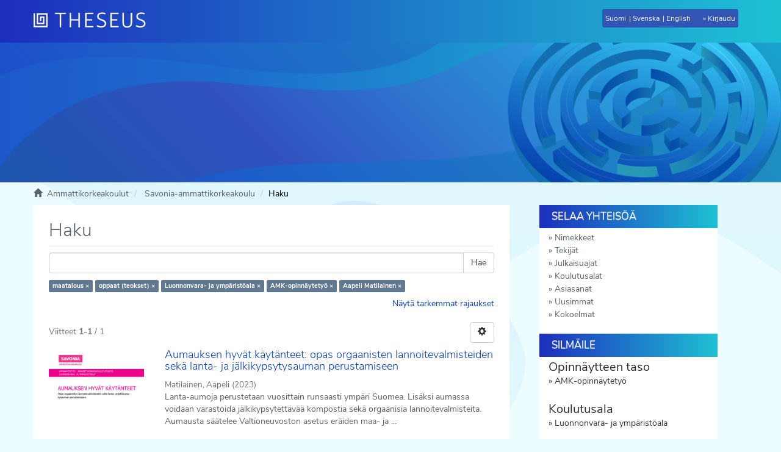

--- FILE ---
content_type: text/html;charset=utf-8
request_url: https://www.theseus.fi/handle/10024/1476/discover?filtertype_0=subjects&filtertype_1=koulutusala&filtertype_2=taso&filter_relational_operator_1=equals&filtertype_3=tilaaja&filter_relational_operator_0=equals&filter_2=fi%3DAMK-opinn%C3%A4ytety%C3%B6%7Csv%3DYH-examensarbete%7Cen%3DBachelor%27s+thesis%7C&filter_relational_operator_3=equals&filter_1=fi%3DLuonnonvara-+ja+ymp%C3%A4rist%C3%B6ala%7Csv%3DBioekonomi+och+Milj%C3%B6branschen%7Cen%3DNatural+Resources+and+Environment%7C&filter_relational_operator_2=equals&filter_0=oppaat+%28teokset%29&filter_3=Aapeli+Matilainen&filtertype=subjects&filter_relational_operator=equals&filter=maatalous
body_size: 12341
content:
<!DOCTYPE html>
                         <!--[if lt IE 7]> <html class="no-js lt-ie9 lt-ie8 lt-ie7" lang="fi"> <![endif]-->
                        <!--[if IE 7]>    <html class="no-js lt-ie9 lt-ie8" lang="fi"> <![endif]-->
                        <!--[if IE 8]>    <html class="no-js lt-ie9" lang="fi"> <![endif]-->
                        <!--[if gt IE 8]><!--> <html class="no-js" lang="fi"> <!--<![endif]-->
                        <head><META http-equiv="Content-Type" content="text/html; charset=UTF-8">
<meta content="text/html; charset=UTF-8" http-equiv="Content-Type">
<meta content="IE=edge,chrome=1" http-equiv="X-UA-Compatible">
<meta content="width=device-width,initial-scale=1" name="viewport">
<meta content="https://www.theseus.fi/themes/theseus56_new/images/theseus_fb_logo.png" property="og:image:secure_url">
<meta content="http://www.theseus.fi/themes/theseus56_new/images/theseus_fb_logo.png" property="og:image">
<meta content="1200px" property="og:image:width">
<meta content="566px" property="og:image:height">
<meta content="summary_large_image" name="twitter:card">
<meta content="website" property="og:type">
<meta content="http://www.theseus.fi/" property="og:url">
<meta content="Theseus" property="og:title">
<link rel="shortcut icon" href="/themes/theseus56_new/images/favicon.ico">
<link sizes="76x76" rel="apple-touch-icon" href="/themes/theseus56_new/images/apple-touch-icon.png">
<link sizes="32x32" type="image/png" rel="icon" href="/themes/theseus56_new/images/favicon-32x32.png">
<link sizes="16x16" type="image/png" rel="icon" href="/themes/theseus56_new/images/favicon-16x16.png">
<link color="#5bbad5" href="/themes/theseus56_new/images/safari-pinned-tab.svg" rel="mask-icon">
<meta name="Generator" content="DSpace 5.6">
<link href="/themes/theseus56_new/styles/main.css" type="text/css" rel="stylesheet">
<link type="text/css" href="/static/css/creativecommons/cc-icons.min.css" rel="stylesheet">
<link href="/themes/theseus56_new/styles/shared/flatpickr.min.css" rel="stylesheet">
<link href="/themes/theseus56_new/styles/shared/bootstrap-tokenfield.min.css" rel="stylesheet">
<link type="application/opensearchdescription+xml" rel="search" href="https://www.theseus.fi:443/open-search/description.xml" title="DSpace">
<script>
                //Clear default text of emty text areas on focus
                function tFocus(element)
                {
                if (element.value == 'default'){element.value='';}
                }
                //Clear default text of emty text areas on submit
                function tSubmit(form)
                {

                console.log(form);

                var defaultedElements = document.getElementsByTagName("textarea");
                for (var i=0; i != defaultedElements.length; i++){
                if (defaultedElements[i].value == 'default'){
                defaultedElements[i].value='';}}

                //AM: If isbn is set, save it to localstorage for urn-generation
                var idType = document.getElementsByName("dc_identifier_qualifier");
                var idValue = document.getElementsByName("dc_identifier_value");
                var isbnValue = document.getElementsByName("dc_identifier_isbn");

                if (idValue.length == 0 && isbnValue.length > 0){
                if (isbnValue[0].value != ""){
                localStorage.setItem("form_isbn_id", isbnValue[0].value);
                }else if(isbnValue[0].value == ""){
                localStorage.removeItem("form_isbn_id");
                }
                }else if(idValue.length > 0 && isbnValue.length == 0){
                if (idType[0].value == "isbn" && idValue[0].value != ""){
                localStorage.setItem("form_isbn_id", idValue[0].value);
                } else if(idValue[0].value == ""){
                localStorage.removeItem("form_isbn_id");
                }
                }

                }
                //Disable pressing 'enter' key to submit a form (otherwise pressing 'enter' causes a submission to start over)
                function disableEnterKey(e)
                {
                var key;

                if(window.event)
                key = window.event.keyCode;     //Internet Explorer
                else
                key = e.which;     //Firefox and Netscape

                if(key == 13)  //if "Enter" pressed, then disable!
                return false;
                else
                return true;
                }
            </script><!--[if lt IE 9]>
                <script src="/themes/theseus56_new/vendor/html5shiv/dist/html5shiv.js"> </script>
                <script src="/themes/theseus56_new/vendor/respond/dest/respond.min.js"> </script>
                <![endif]--><script type="text/javascript">
                // URL of the WAYF to use
                // Examples: "https://wayf.example.org/SWITCHwayf/WAYF"
                // [Mandatory]
                var wayf_URL = "https://haka.funet.fi/shibboleth/wayf.php";

                // EntityID of the Service Provider that protects this Resource
                // Value will be overwritten automatically if the page where the Embedded WAYF
                // is displayed is called with a GET argument 'entityID' as automatically set by Shibboleth
                // Examples: "https://econf.switch.ch/shibboleth", "https://dokeos.unige.ch/shibboleth"
                // [Mandatory]
                var wayf_sp_entityID = "https://www.theseus.fi/shibboleth";

                // Shibboleth Service Provider handler URL
                // Examples: "https://point.switch.ch/Shibboleth.sso", "https://rr.aai.switch.ch/aaitest/Shibboleth.sso"
                // [Mandatory, if wayf_use_discovery_service = false]
                var wayf_sp_handlerURL = "https://www.theseus.fi/Shibboleth.sso";

                // URL on this resource that the user should be returned to after authentication
                // Examples: "https://econf.switch.ch/aai/home", "https://olat.uzh.ch/my/courses"
                // [Mandatory]
                var wayf_return_url = "https://www.theseus.fi/shibboleth-login";

                //////////////////// RECOMMENDED SETTINGS ////////////////////

                // Width of the embedded WAYF in pixels or "auto"
                // This is the width of the content only (without padding and border).
                // Add 2 x (10px + 1px) = 22px for padding and border to get the actual
                // width of everything that is drawn.
                // [Optional, default: "auto"]
                var wayf_width  = '150';

                // Height of the embedded WAYF in pixels or "auto"
                // This is the height of the content only (without padding and border).
                // Add 2 x (10px + 1px) = 22px for padding and border to get the actual
                // height of everything that is drawn.
                // [Optional, default: "auto"]
                // Example for fixed size:
                var wayf_height = 100;

                // Whether to show the checkbox to remember settings for this session
                // [Optional, default: true]
                var wayf_show_remember_checkbox = false;

                // Hide the Logo
                // If true, no logo is shown
                // [Optional, default: false]
                // var wayf_hide_logo = false;

                // Logo size
                // Choose whether the small or large logo should be used
                // [Optional, default: true]
                var wayf_use_small_logo = true;

                // Font size
                // [Optional, default: 12]
                //var wayf_font_size = 12;

                // Font color as CSS color value, e.g. 'black' or '#000000'
                // [Optional, default: #000000]
                //var wayf_font_color = '#000000';

                // Border color as CSS color value, e.g. 'black' or '#000000'
                // [Optional, default: #848484]
                //var wayf_border_color = '#848484';

                // Background color as CSS color value, e.g. 'black' or '#000000'
                // [Optional, default: #F0F0F0]
                //var wayf_background_color = '#F0F0F0';

                // Whether to automatically log in user if he has a session/permanent redirect
                // cookie set at central wayf
                // [Optional, default: true]
                //var wayf_auto_login = true;

                // Whether to hide the WAYF after the user was logged in
                // This requires that the _shib_session_* cookie is set when a user
                // could be authenticated, which is the default case when Shibboleth is used.
                // For other Service Provider implementations have a look at the setting
                // wayf_check_login_state_function that allows you to customize this
                // [Optional, default: true]
                // var wayf_hide_after_login = true;

                // Whether or not to show the categories in the drop-down list
                // Possible values are: true or false
                // [Optional, default: true]
                var wayf_show_categories =  false;

                // Most used Identity Providers will be shown as top category in the drop down
                // list if this feature is used.
                // Will not be shown if wayf_show_categories is false
                // [Optional, default: none]
                // var wayf_most_used_idps =  new Array("https://aai-logon.unibas.ch/idp/shibboleth", "https://aai.unil.ch/idp/shibboleth");

                // Categories of Identity Provider that should not be shown
                // Possible values are: "Haka", "all"
                // Example of how to hide categories
                // var wayf_hide_categories =  new Array("other", "library");
                // [Optional, default: none]
                //var wayf_hide_categories =  new Array();


                // EntityIDs of Identity Provider whose category is hidden but that should be shown anyway
                // Example of how to unhide certain Identity Providers
                // var wayf_unhide_idps = new Array("https://aai-login.uzh.ch/idp/shibboleth");
                // [Optional, default: none]
                // var wayf_unhide_idps = new Array();

                // EntityIDs of Identity Provider that should not be shown at all
                // Example of how to hide certain Identity Provider
                // var wayf_hide_idps = new Array("https://idp.unige.ch/idp/shibboleth", "https://aai-logon.switch.ch/idp/shibboleth");
                // [Optional, default: none]
                // var wayf_hide_idps = new Array("https://idp.aalto.fi/idp/shibboleth", "https://devel.idp.aalto.fi/idp/shibboleth");


                //////////////////// ADVANCED SETTINGS ////////////////////

                // Use the SAML2/Shibboleth 2 Discovery Service protocol where
                // the user is sent back to the Service Provider after selection
                // of his Home Organisation.
                // This feature should only be uncommented and set to false if there
                // is a good reason why to use the old and deprecated Shibboleth WAYF
                // protocol instead.
                // [Optional, default: true]
                // var wayf_use_discovery_service = false;

                // If enabled, the Embedded WAYF will activate the
                // improved drop down list feature, which will transform the list of
                // organisations into a search-field while keeping its original function as
                // a select list. To make this work, the JQuery library will dynamically be
                // loaded if it is not yet present. Additionally, another Javascript and CSS
                // file are loaded to perform the actual transformation.
                // Please note that this feature will also display the organisations' logos,
                // which might be loaded from a remote domain. While generally not especially
                // dangerous, there is always a risk when loading content (in this case
                // images) from third party hosts.
                // [Optional, default: false]
                // var wayf_use_improved_drop_down_list = false;

                // If true the improved drop-down-list will not display IdP logos that
                // have to be loaded from remote URLs. That way the web browser
                // does not have to make requests to third party hosts.
                // Logos that are embedded using data URIs
                // (src="data:image/png;base64...") will however still be displayed
                // Don't confuse this with wayf_hide_logo, which shows or hides
                // the logo of this WAYF instance
                // [Optional, default: false]
                //  wayf_disable_remote_idp_logos = false;

                // If true the improved drop-down-list automatic filtering
                // of entries while typing content in the search box will
                // allow matching IdPs either by their name or entityID,
                // whereas otherwise only the name is considered
                // [Optional, default: true]
                // wayf_enable_entityid_matching = true;



                // Force the user's Home Organisation selection to be remembered for the
                // current browser session. If wayf_show_remember_checkbox is true
                // the checkbox will be shown but will be read only.
                // WARNING: Only use this feature if you know exactly what you are doing
                //          This option will cause problems that are difficult to find
                //          in case they accidentially select a wrong Home Organisation
                // [Optional, default: false]
                //var wayf_force_remember_for_session = false;

                // Session Initiator URL of the Service Provider
                // Examples: "https://interact.switch.ch/Shibboleth.sso/Login", "https://dokeos.unige.ch/Shibboleth.sso/DS"
                // This will implicitely be set to wayf_sp_samlDSURL = wayf_sp_handlerURL + "/Login";
                // or will be set automatically if the page where the Embedded WAYF is placed is called
                // with a 'return' and an 'entityID' GET Arguments
                // [Optional, if wayf_use_discovery_service = true
                //  or if wayf_additional_idps is not empty, default: wayf_sp_handlerURL + "/Login"]
                // var wayf_sp_samlDSURL = wayf_sp_handlerURL + "/Login";

                // Default IdP to preselect when central WAYF couldn't guess IdP either
                // This is usually the case the first time ever a user accesses a resource
                // [Optional, default: none]
                // var wayf_default_idp = "https://aai-logon.switch.ch/idp/shibboleth";

                // Number of last used IdPs to show
                // Will not be shown if wayf_show_categories is false
                // Set to 0 to deactivate
                // [Optional, default: 3]
                // var wayf_num_last_used_idps = 3;

                // Set a custom Assertion Consumer URL instead of
                // the default wayf_sp_handlerURL + '/SAML/POST'
                // Only relevant if wayf_use_discovery_service is false and SAML1 is used.
                // Examples: "https://my-app.switch.ch/custom/saml-implementation/samlaa"
                // This will implicitely be set to wayf_sp_samlACURL = wayf_sp_handlerURL + "/SAML/POST";
                // [Optional, default: wayf_sp_handlerURL + "/SAML/POST"]
                // var wayf_sp_samlACURL = "https://my-app.switch.ch/custom/saml-implementation/samlaa";

                // Overwites the text of the checkbox if
                // wayf_show_remember_checkbox is set to true
                // [Optional, default: none]
                // var wayf_overwrite_checkbox_label_text = 'Save setting for today';

                // Overwrites the text of the submit button
                // [Optional, default: none]
                // var wayf_overwrite_submit_button_text = 'Go';

                // Overwrites the intro text above the drop-down list
                // [Optional, default: none]
                // var wayf_overwrite_intro_text = 'Select your Home Organisation to log in';

                // Overwrites the category name of the most used IdP category in the drop-down list
                // [Optional, default: none]
                // var wayf_overwrite_most_used_idps_text = 'Most popular';

                // Overwrites the category name of the last used IdP category in the drop-down list
                // [Optional, default: none]
                // var wayf_overwrite_last_used_idps_text = 'Previously used';

                // Overwrites the category name of IdPs from other federations in the drop-down list
                // [Optional, default: none]
                // var wayf_overwrite_from_other_federations_text = 'Other organisations';

                // Whether to hide the WAYF after the user was logged in
                // This requires that the _shib_session_* cookie is set when a user
                // could be authenticated
                // If you want to hide the embedded WAYF completely, uncomment
                // the property and set it to "". This then won't draw anything
                // [Optional, default: none]
                // var wayf_logged_in_messsage = "";

                // If the user is already logged in and this variable is set to true, the WAYF
                // will automatically redirect the user to the URL set in wayf_return_url.
                // If the WAYF is embedded on a dedicated login page, this value should be set
                // to true. Else, it should be left at its default value 'false'.
                // [Optional, default: false]
                // var wayf_auto_redirect_if_logged_in = true;

                // Provide the name of a JavaScript function that checks whether the user
                // already is logged in. The function should return true if the user is logged
                // in or false otherwise. If the user is logged in, the Embedded WAYF will
                // hide itself or draw a custom message depending on the
                // setting wayf_logged_in_messsage. The default check will access a Shibboleth
                // session handler which typically is found at /Shibboleth.sso/Session.
                // [Optional, default: none]
                // var wayf_check_login_state_function = function() {
                // if (# specify user-is-logged-in condition#)
                //   return true;
                // else
                //   return false;
                // }

                // EntityIDs, Names and SSO URLs of Identity Providers from other federations
                // that should be added to the drop-down list.
                // name: Name of the Identity Provider to display
                // entityID: SAML entityID/providerID of this Identity Provider
                // SAML1SSOurl: Endpoint for the SAML1 SSO handler
                // logoURL: URL or inline image data of that IdP. Image must be a 16x16 pixel image
                //          and it should be loaded from an HTTPS URL. Otherwise IE and other
                //          browsers complain
                // data: Non-visible data that may be used to find this Identity Provider when the
                //       improve drop-down feature is enabled. This string for example can  include
                //       the domain names, abbreviations, localities or alternative names of the
                //       organisation. Basically, anything the user could use to search his institution.
                //
                // The IdPs will be displayed in the order they are defined
                // [Optional, default: none]
                // var wayf_additional_idps = [ ];

                // Example of how to add Identity Provider from other federations
                // var wayf_additional_idps = [
                //
                //        {name:"International University X",
                //        entityID:"urn:mace:example.org:example.university.org",
                //        SAML1SSOurl:"https://int.univ.org/shibboleth-idp/SSO",
                //        logoURL:"https://int.univ.org/favicon.ico",
                //        data:"univ.org université intérnationale X"},
                //
                //        {name:"Some Other University",
                //        entityID:"https://other.univ.edu/idp/shibboleth",
                //        SAML1SSOurl:"https://other.univ.edu/shibboleth-idp/SSO",
                //        logoURL:"https://other.univ.edu/favicon.ico",
                //        data:"other.univ.org autre université intérnationale X"},
                // ];


                // Whether to load Identity Providers from the Discovery Feed provided by
                // the Service Provider.
                // IdPs that are not listed in the Discovery Feed and that the SP therefore is
                // not  are able to accept assertions from, are hidden by the Embedded WAYF
                // IdPs that are in the Discovery Feed but are unknown to the SWITCHwayf
                // are added to the wayf_additional_idps.
                // The list wayf_additional_idps will be sorted alphabetically
                // The SP must have configured the discovery feed handler that generates a
                // JSON object. Otherwise it won't generate the JSON data containing the IdPs.
                // [Optional, default: false]
                var wayf_use_disco_feed = true;

                // URL where to load the Discovery Feed from in case wayf_use_disco_feed is true
                // [Optional, default: none]
                var wayf_discofeed_url = "/Shibboleth.sso/DiscoFeed";


                //////////////////// ADDITIONAL CSS CUSTOMIZATIONS ////////////////////

                // To further customize the appearance of the Embedded WAYF you could
                // define CSS rules for the following CSS IDs that are used within the
                // Embedded WAYF:
                // #wayf_div                     - Container for complete Embedded WAYF
                // #wayf_logo_div                - Container for logo
                // #wayf_logo                    - Image for logo
                // #wayf_intro_div               - Container of drop-down list intro label
                // #wayf_intro_label             - Label of intro text
                // #IdPList                      - The form element
                // #user_idp                     - Select element for drop-down list
                // #wayf_remember_checkbox_div   - Container of checkbox and its label
                // #wayf_remember_checkbox       - Checkbox for remembering settings for session
                // #wayf_remember_checkbox_label - Text of checkbox
                // #wayf_submit_button           - Submit button
                //
                // Use these CSS IDs carefully and at own risk because future updates could
                // interfere with the rules you created and the IDs may change without notice!
            </script><script src="/themes/theseus56_new/vendor/modernizr/modernizr.js" type="text/javascript"> </script><script crossorigin="anonymous" integrity="sha256-CSXorXvZcTkaix6Yvo6HppcZGetbYMGWSFlBw8HfCJo=" src="https://code.jquery.com/jquery-3.4.1.min.js"> </script><script crossorigin="anonymous" integrity="sha256-xI/qyl9vpwWFOXz7+x/9WkG5j/SVnSw21viy8fWwbeE=" src="https://code.jquery.com/ui/1.11.3/jquery-ui.min.js"> </script>
<title>Haku - Theseus</title>
</head><body>
<a href="#maincontent" class="skip-nav screen-reader-text" id="skip-nav">Hypp&auml;&auml; sis&auml;lt&ouml;&ouml;n</a>
<header>
<div role="navigation" class="navbar navbar-default navbar-static-top">
<div id="navbarheader" class="container">
<div class="navbar-header">
<a class="navbar-brand" href="/" aria-label="Theseus Etusivu"></a>
<div class="navbar-header pull-right visible-xs visible-sm hidden-md hidden-lg" id="navbar-icons">
<a href="/" id="mobilebrand"></a><button data-toggle="offcanvas" class="navbar-toggle pull-right" type="button"><span class="sr-only">N&auml;yt&auml;/piilota sivun navigointi</span><span class="icon-bar"></span><span class="icon-bar"></span><span class="icon-bar"></span></button>
<ul class="nav nav-pills pull-right ">
<li class="dropdown" id="ds-language-selection-xs">
<button data-toggle="dropdown" class="dropdown-toggle navbar-toggle navbar-link" role="button" href="#" id="language-dropdown-toggle-xs"><b aria-hidden="true" class="visible-xs glyphicon glyphicon-globe"></b></button>
<ul data-no-collapse="true" aria-labelledby="language-dropdown-toggle-xs" role="menu" class="dropdown-menu pull-right">
<li role="presentation">
<a id="langlink" href="javascript:document.repost.locale.value='lfi'; document.repost.submit();" lang="fi">Suomeksi</a>
</li>
<li role="presentation">
<a id="langlink" href="javascript:document.repost.locale.value='lsv'; document.repost.submit();" lang="sv">P&aring; svenska</a>
</li>
<li role="presentation">
<a id="langlink" href="javascript:document.repost.locale.value='len'; document.repost.submit();" lang="en">In English</a>
</li>
</ul>
</li>
<li>
<form method="get" action="/login" style="display: inline">
<button class="navbar-toggle navbar-link"><b aria-hidden="true" class="visible-xs glyphicon glyphicon-user"></b></button>
</form>
</li>
</ul>
</div>
</div>
<div class="pull-right" id="langlogin">
<form method="post" name="repost" action="">
<input type="hidden" name="type"><input type="hidden" name="locale"><input value="" type="hidden" name="author">
</form>
<ul class="nav navbar-nav pull-left" id="languageSelection">
<li role="presentation">
<a id="langlink" href="javascript:document.repost.locale.value='lfi'; document.repost.submit();" lang="fi">Suomi</a>
</li>
<li role="presentation">
<a id="langlink" href="javascript:document.repost.locale.value='lsv'; document.repost.submit();" lang="sv">Svenska</a>
</li>
<li role="presentation">
<a id="langlink" href="javascript:document.repost.locale.value='len'; document.repost.submit();" lang="en">English</a>
</li>
</ul>
<ul class="nav navbar-nav pull-left" id="loginlink">
<li>
<a href="/login"><span class="hidden-xs">Kirjaudu</span></a>
</li>
</ul>
<button data-toggle="offcanvas" class="navbar-toggle visible-sm" type="button"><span class="sr-only">N&auml;yt&auml;/piilota sivun navigointi</span><span class="icon-bar"></span><span class="icon-bar"></span><span class="icon-bar"></span></button>
</div>
</div>
</div>
</header>
<div class="trail-wrapper hidden-print">
<div class="container">
<div id="topsearchbar" class="row">
<div class="col-xs-12"></div>
</div>
</div>
</div>
<div class="hidden" id="no-js-warning-wrapper">
<div id="no-js-warning">
<div class="notice failure">JavaScript is disabled for your browser. Some features of this site may not work without it.</div>
</div>
</div>
<div class="breadcrumb dropdown visible-xs">
<a data-toggle="dropdown" class="dropdown-toggle" role="button" href="#" id="trail-dropdown-toggle">Haku&nbsp;<b class="caret"></b></a>
<ul aria-labelledby="trail-dropdown-toggle" role="menu" class="dropdown-menu">
<li role="presentation">
<a role="menuitem" href="/"><i aria-hidden="true" class="glyphicon glyphicon-home"></i>&nbsp;
                        Ammattikorkeakoulut</a>
</li>
<li role="presentation">
<a role="menuitem" href="/handle/10024/1476">Savonia-ammattikorkeakoulu</a>
</li>
<li role="presentation" class="disabled">
<a href="#" role="menuitem">Haku</a>
</li>
</ul>
</div>
<ul class="container breadcrumb hidden-xs">
<li>
<i aria-hidden="true" class="glyphicon glyphicon-home"></i>&nbsp;
            <a href="/">
<trail target="/">Ammattikorkeakoulut</trail>
</a>
</li>
<li>
<a href="/handle/10024/1476">Savonia-ammattikorkeakoulu</a>
</li>
<li class="active">Haku</li>
</ul>
<div class="container" id="main-container">
<div class="row row-offcanvas row-offcanvas-right">
<div class="horizontal-slider clearfix">
<div id="maincontent" class="col-xs-12 col-sm-12 col-md-8 main-content">
<div>
<h1 class="ds-div-head page-header first-page-header">Haku</h1>
<div id="aspect_discovery_SimpleSearch_div_search" class="ds-static-div primary">
<p class="ds-paragraph">
<input id="aspect_discovery_SimpleSearch_field_discovery-json-search-url" class="ds-hidden-field form-control" name="discovery-json-search-url" type="hidden" value="http://www.theseus.fi/JSON/discovery/search">
</p>
<p class="ds-paragraph">
<input id="aspect_discovery_SimpleSearch_field_discovery-json-scope" class="ds-hidden-field form-control" name="discovery-json-scope" type="hidden" value="10024/1476">
</p>
<p class="ds-paragraph">
<input id="aspect_discovery_SimpleSearch_field_contextpath" class="ds-hidden-field form-control" name="contextpath" type="hidden" value="">
</p>
<div id="aspect_discovery_SimpleSearch_div_discovery-search-box" class="ds-static-div discoverySearchBox">
<form id="aspect_discovery_SimpleSearch_div_general-query" class="ds-interactive-div discover-search-box" action="discover" method="get" onsubmit="javascript:tSubmit(this);">
<fieldset id="aspect_discovery_SimpleSearch_list_primary-search" class="ds-form-list">
<div class="ds-form-item row">
<div class="col-sm-12">
<p class="input-group">
<input id="aspect_discovery_SimpleSearch_field_query" class="ds-text-field form-control" name="query" type="text" value=""><span class="input-group-btn"><button id="aspect_discovery_SimpleSearch_field_submit" class="ds-button-field btn btn-default search-icon search-icon" name="submit" type="submit">Hae</button></span>
</p>
</div>
</div>
<div id="filters-overview-wrapper-squared"></div>
</fieldset>
<p class="ds-paragraph">
<input id="aspect_discovery_SimpleSearch_field_filtertype_0" class="ds-hidden-field form-control" name="filtertype_0" type="hidden" value="subjects">
</p>
<p class="ds-paragraph">
<input id="aspect_discovery_SimpleSearch_field_filtertype_1" class="ds-hidden-field form-control" name="filtertype_1" type="hidden" value="subjects">
</p>
<p class="ds-paragraph">
<input id="aspect_discovery_SimpleSearch_field_filtertype_2" class="ds-hidden-field form-control" name="filtertype_2" type="hidden" value="koulutusala">
</p>
<p class="ds-paragraph">
<input id="aspect_discovery_SimpleSearch_field_filter_relational_operator_1" class="ds-hidden-field form-control" name="filter_relational_operator_1" type="hidden" value="equals">
</p>
<p class="ds-paragraph">
<input id="aspect_discovery_SimpleSearch_field_filtertype_3" class="ds-hidden-field form-control" name="filtertype_3" type="hidden" value="taso">
</p>
<p class="ds-paragraph">
<input id="aspect_discovery_SimpleSearch_field_filter_relational_operator_0" class="ds-hidden-field form-control" name="filter_relational_operator_0" type="hidden" value="equals">
</p>
<p class="ds-paragraph">
<input id="aspect_discovery_SimpleSearch_field_filtertype_4" class="ds-hidden-field form-control" name="filtertype_4" type="hidden" value="tilaaja">
</p>
<p class="ds-paragraph">
<input id="aspect_discovery_SimpleSearch_field_filter_2" class="ds-hidden-field form-control" name="filter_2" type="hidden" value="fi=Luonnonvara- ja ymp&auml;rist&ouml;ala|sv=Bioekonomi och Milj&ouml;branschen|en=Natural Resources and Environment|">
</p>
<p class="ds-paragraph">
<input id="aspect_discovery_SimpleSearch_field_filter_relational_operator_3" class="ds-hidden-field form-control" name="filter_relational_operator_3" type="hidden" value="equals">
</p>
<p class="ds-paragraph">
<input id="aspect_discovery_SimpleSearch_field_filter_1" class="ds-hidden-field form-control" name="filter_1" type="hidden" value="oppaat (teokset)">
</p>
<p class="ds-paragraph">
<input id="aspect_discovery_SimpleSearch_field_filter_relational_operator_2" class="ds-hidden-field form-control" name="filter_relational_operator_2" type="hidden" value="equals">
</p>
<p class="ds-paragraph">
<input id="aspect_discovery_SimpleSearch_field_filter_0" class="ds-hidden-field form-control" name="filter_0" type="hidden" value="maatalous">
</p>
<p class="ds-paragraph">
<input id="aspect_discovery_SimpleSearch_field_filter_relational_operator_4" class="ds-hidden-field form-control" name="filter_relational_operator_4" type="hidden" value="equals">
</p>
<p class="ds-paragraph">
<input id="aspect_discovery_SimpleSearch_field_filter_4" class="ds-hidden-field form-control" name="filter_4" type="hidden" value="Aapeli Matilainen">
</p>
<p class="ds-paragraph">
<input id="aspect_discovery_SimpleSearch_field_filter_3" class="ds-hidden-field form-control" name="filter_3" type="hidden" value="fi=AMK-opinn&auml;ytety&ouml;|sv=YH-examensarbete|en=Bachelor's thesis|">
</p>
</form>
<form id="aspect_discovery_SimpleSearch_div_search-filters" class="ds-interactive-div discover-filters-box " action="discover" method="get" onsubmit="javascript:tSubmit(this);">
<div class="ds-static-div clearfix">
<p class="ds-paragraph pull-right">
<a href="#" class="show-advanced-filters">N&auml;yt&auml; tarkemmat rajaukset</a><a href="#" class="hide-advanced-filters hidden">Piilota tarkemmat rajaukset</a>
</p>
</div>
<h3 class="ds-div-head discovery-filters-wrapper-head hidden">Rajaukset</h3>
<div id="aspect_discovery_SimpleSearch_div_discovery-filters-wrapper" class="ds-static-div  hidden">
<p class="ds-paragraph">K&auml;yt&auml; rajauksia tarkentaaksesi hakua.</p>
<script type="text/javascript">
                if (!window.DSpace) {
                    window.DSpace = {};
                }
                if (!window.DSpace.discovery) {
                    window.DSpace.discovery = {};
                }
                if (!window.DSpace.discovery.filters) {
                    window.DSpace.discovery.filters = [];
                }
                window.DSpace.discovery.filters.push({
                    type: 'subjects',
                    relational_operator: 'equals',
                    query: 'maatalous',
                });
            </script><script type="text/javascript">
                if (!window.DSpace) {
                    window.DSpace = {};
                }
                if (!window.DSpace.discovery) {
                    window.DSpace.discovery = {};
                }
                if (!window.DSpace.discovery.filters) {
                    window.DSpace.discovery.filters = [];
                }
                window.DSpace.discovery.filters.push({
                    type: 'subjects',
                    relational_operator: 'equals',
                    query: 'oppaat (teokset)',
                });
            </script><script type="text/javascript">
                if (!window.DSpace) {
                    window.DSpace = {};
                }
                if (!window.DSpace.discovery) {
                    window.DSpace.discovery = {};
                }
                if (!window.DSpace.discovery.filters) {
                    window.DSpace.discovery.filters = [];
                }
                window.DSpace.discovery.filters.push({
                    type: 'koulutusala',
                    relational_operator: 'equals',
                    query: 'fi=Luonnonvara- ja ymp\u00E4rist\u00F6ala|sv=Bioekonomi och Milj\u00F6branschen|en=Natural Resources and Environment|',
                });
            </script><script type="text/javascript">
                if (!window.DSpace) {
                    window.DSpace = {};
                }
                if (!window.DSpace.discovery) {
                    window.DSpace.discovery = {};
                }
                if (!window.DSpace.discovery.filters) {
                    window.DSpace.discovery.filters = [];
                }
                window.DSpace.discovery.filters.push({
                    type: 'taso',
                    relational_operator: 'equals',
                    query: 'fi=AMK-opinn\u00E4ytety\u00F6|sv=YH-examensarbete|en=Bachelor\'s thesis|',
                });
            </script><script type="text/javascript">
                if (!window.DSpace) {
                    window.DSpace = {};
                }
                if (!window.DSpace.discovery) {
                    window.DSpace.discovery = {};
                }
                if (!window.DSpace.discovery.filters) {
                    window.DSpace.discovery.filters = [];
                }
                window.DSpace.discovery.filters.push({
                    type: 'tilaaja',
                    relational_operator: 'equals',
                    query: 'Aapeli Matilainen',
                });
            </script><script type="text/javascript">
                if (!window.DSpace) {
                    window.DSpace = {};
                }
                if (!window.DSpace.discovery) {
                    window.DSpace.discovery = {};
                }
                if (!window.DSpace.discovery.filters) {
                    window.DSpace.discovery.filters = [];
                }
            </script><script>
            if (!window.DSpace.i18n) {
                window.DSpace.i18n = {};
            } 
            if (!window.DSpace.i18n.discovery) {
                window.DSpace.i18n.discovery = {};
            }
        
                    if (!window.DSpace.i18n.discovery.filtertype) {
                        window.DSpace.i18n.discovery.filtertype = {};
                    }
                window.DSpace.i18n.discovery.filtertype.nimeke='Nimeke';window.DSpace.i18n.discovery.filtertype.tekija='Tekijä';window.DSpace.i18n.discovery.filtertype.subjects='Asiasana';window.DSpace.i18n.discovery.filtertype.vuosi='Julkaisuvuosi';window.DSpace.i18n.discovery.filtertype.syottopvm='Syöttöpäivämäärä';window.DSpace.i18n.discovery.filtertype.julkaisutyyppi='Julkaisutyyppi';window.DSpace.i18n.discovery.filtertype.organisation='Ammattikorkeakoulu';window.DSpace.i18n.discovery.filtertype.taso='Opinnäytteen taso';window.DSpace.i18n.discovery.filtertype.koulutusala='Koulutusala';window.DSpace.i18n.discovery.filtertype.tutkintoohjelma='Tutkinto-ohjelma';window.DSpace.i18n.discovery.filtertype.suuntautumisvaihtoehto='Suuntautumisvaihtoehto';window.DSpace.i18n.discovery.filtertype.oikeudet='Oikeudet';window.DSpace.i18n.discovery.filtertype.identifier='Tunniste (URN, DOI)';window.DSpace.i18n.discovery.filtertype.abstract='Tiivistelmä';window.DSpace.i18n.discovery.filtertype.language='Kieli';window.DSpace.i18n.discovery.filtertype.julkaisulaji='Julkaisulaji';window.DSpace.i18n.discovery.filtertype.rinnakkaistallennettu='Rinnakkaistallennettu';window.DSpace.i18n.discovery.filtertype.yhteisotekija='Yhteisötekijä';window.DSpace.i18n.discovery.filtertype.tilaaja='Tilaaja';window.DSpace.i18n.discovery.filtertype.rahoittaja='Rahoittaja';
                    if (!window.DSpace.i18n.discovery.filter_relational_operator) {
                        window.DSpace.i18n.discovery.filter_relational_operator = {};
                    }
                window.DSpace.i18n.discovery.filter_relational_operator.contains='sisältää';window.DSpace.i18n.discovery.filter_relational_operator.equals='on';window.DSpace.i18n.discovery.filter_relational_operator.notcontains='ei sisällä';window.DSpace.i18n.discovery.filter_relational_operator.notequals='ei ole';</script>
<div id="aspect_discovery_SimpleSearch_row_filter-controls" class="ds-form-item apply-filter">
<div>
<div class="">
<p class="btn-group">
<button id="aspect_discovery_SimpleSearch_field_submit_reset_filter" class="ds-button-field btn btn-default discovery-reset-filter-button discovery-reset-filter-button" name="submit_reset_filter" type="submit">Tyhjenn&auml;</button><button class="ds-button-field btn btn-default discovery-add-filter-button visible-xs discovery-add-filter-button visible-xs " name="submit_add_filter" type="submit">Lis&auml;&auml; uusi rajaus</button><button id="aspect_discovery_SimpleSearch_field_submit_apply_filter" class="ds-button-field btn btn-default discovery-apply-filter-button discovery-apply-filter-button" name="submit_apply_filter" type="submit">K&auml;yt&auml;</button>
</p>
</div>
</div>
</div>
</div>
</form>
</div>
<form id="aspect_discovery_SimpleSearch_div_main-form" class="ds-interactive-div " action="/handle/10024/1476/discover" method="post" onsubmit="javascript:tSubmit(this);">
<p class="ds-paragraph">
<input id="aspect_discovery_SimpleSearch_field_search-result" class="ds-hidden-field form-control" name="search-result" type="hidden" value="true">
</p>
<p class="ds-paragraph">
<input id="aspect_discovery_SimpleSearch_field_query" class="ds-hidden-field form-control" name="query" type="hidden" value="">
</p>
<p class="ds-paragraph">
<input id="aspect_discovery_SimpleSearch_field_current-scope" class="ds-hidden-field form-control" name="current-scope" type="hidden" value="10024/1476">
</p>
<p class="ds-paragraph">
<input id="aspect_discovery_SimpleSearch_field_filtertype_0" class="ds-hidden-field form-control" name="filtertype_0" type="hidden" value="subjects">
</p>
<p class="ds-paragraph">
<input id="aspect_discovery_SimpleSearch_field_filtertype_1" class="ds-hidden-field form-control" name="filtertype_1" type="hidden" value="subjects">
</p>
<p class="ds-paragraph">
<input id="aspect_discovery_SimpleSearch_field_filtertype_2" class="ds-hidden-field form-control" name="filtertype_2" type="hidden" value="koulutusala">
</p>
<p class="ds-paragraph">
<input id="aspect_discovery_SimpleSearch_field_filter_relational_operator_1" class="ds-hidden-field form-control" name="filter_relational_operator_1" type="hidden" value="equals">
</p>
<p class="ds-paragraph">
<input id="aspect_discovery_SimpleSearch_field_filtertype_3" class="ds-hidden-field form-control" name="filtertype_3" type="hidden" value="taso">
</p>
<p class="ds-paragraph">
<input id="aspect_discovery_SimpleSearch_field_filter_relational_operator_0" class="ds-hidden-field form-control" name="filter_relational_operator_0" type="hidden" value="equals">
</p>
<p class="ds-paragraph">
<input id="aspect_discovery_SimpleSearch_field_filtertype_4" class="ds-hidden-field form-control" name="filtertype_4" type="hidden" value="tilaaja">
</p>
<p class="ds-paragraph">
<input id="aspect_discovery_SimpleSearch_field_filter_2" class="ds-hidden-field form-control" name="filter_2" type="hidden" value="fi=Luonnonvara- ja ymp&auml;rist&ouml;ala|sv=Bioekonomi och Milj&ouml;branschen|en=Natural Resources and Environment|">
</p>
<p class="ds-paragraph">
<input id="aspect_discovery_SimpleSearch_field_filter_relational_operator_3" class="ds-hidden-field form-control" name="filter_relational_operator_3" type="hidden" value="equals">
</p>
<p class="ds-paragraph">
<input id="aspect_discovery_SimpleSearch_field_filter_1" class="ds-hidden-field form-control" name="filter_1" type="hidden" value="oppaat (teokset)">
</p>
<p class="ds-paragraph">
<input id="aspect_discovery_SimpleSearch_field_filter_relational_operator_2" class="ds-hidden-field form-control" name="filter_relational_operator_2" type="hidden" value="equals">
</p>
<p class="ds-paragraph">
<input id="aspect_discovery_SimpleSearch_field_filter_0" class="ds-hidden-field form-control" name="filter_0" type="hidden" value="maatalous">
</p>
<p class="ds-paragraph">
<input id="aspect_discovery_SimpleSearch_field_filter_relational_operator_4" class="ds-hidden-field form-control" name="filter_relational_operator_4" type="hidden" value="equals">
</p>
<p class="ds-paragraph">
<input id="aspect_discovery_SimpleSearch_field_filter_4" class="ds-hidden-field form-control" name="filter_4" type="hidden" value="Aapeli Matilainen">
</p>
<p class="ds-paragraph">
<input id="aspect_discovery_SimpleSearch_field_filter_3" class="ds-hidden-field form-control" name="filter_3" type="hidden" value="fi=AMK-opinn&auml;ytety&ouml;|sv=YH-examensarbete|en=Bachelor's thesis|">
</p>
<p class="ds-paragraph">
<input id="aspect_discovery_SimpleSearch_field_rpp" class="ds-hidden-field form-control" name="rpp" type="hidden" value="10">
</p>
<p class="ds-paragraph">
<input id="aspect_discovery_SimpleSearch_field_sort_by" class="ds-hidden-field form-control" name="sort_by" type="hidden" value="score">
</p>
<p class="ds-paragraph">
<input id="aspect_discovery_SimpleSearch_field_order" class="ds-hidden-field form-control" name="order" type="hidden" value="desc">
</p>
</form>
<div class="pagination-masked clearfix top">
<div class="row">
<div class="col-xs-9">
<p class="pagination-info">Viitteet <b>1-1</b> / 1</p>
</div>
<div class="col-xs-3">
<div class="btn-group discovery-sort-options-menu pull-right controls-gear-wrapper" id="aspect_discovery_SimpleSearch_div_search-controls-gear">
<button data-toggle="dropdown" class="btn btn-default dropdown-toggle"><span aria-hidden="true" class="glyphicon glyphicon-cog"></span></button>
<ul role="menu" class="dropdown-menu">
<li id="aspect_discovery_SimpleSearch_item_sort-head" class=" gear-head first dropdown-header">Lajitteluvaihtoehdot:</li>
<li id="aspect_discovery_SimpleSearch_item_relevance" class=" gear-option gear-option-selected">
<a class="" href="scope=null&amp;sort_by=score&amp;order=desc"><span class="glyphicon glyphicon-ok btn-xs active"></span>Relevanssi</a>
</li>
<li id="aspect_discovery_SimpleSearch_item_dc_title_sort" class=" gear-option">
<a class="" href="scope=null&amp;sort_by=dc.title_sort&amp;order=asc"><span class="glyphicon glyphicon-ok btn-xs invisible"></span>Nimeke (A-&Ouml;)</a>
</li>
<li id="aspect_discovery_SimpleSearch_item_dc_title_sort" class=" gear-option">
<a class="" href="scope=null&amp;sort_by=dc.title_sort&amp;order=desc"><span class="glyphicon glyphicon-ok btn-xs invisible"></span>Nimeke (&Ouml;-A)</a>
</li>
<li id="aspect_discovery_SimpleSearch_item_dc_date_issued_dt" class=" gear-option">
<a class="" href="scope=null&amp;sort_by=dc.date.issued_dt&amp;order=asc"><span class="glyphicon glyphicon-ok btn-xs invisible"></span>Julkaisuaika (nouseva)</a>
</li>
<li id="aspect_discovery_SimpleSearch_item_dc_date_issued_dt" class=" gear-option">
<a class="" href="scope=null&amp;sort_by=dc.date.issued_dt&amp;order=desc"><span class="glyphicon glyphicon-ok btn-xs invisible"></span>Julkaisuaika (laskeva)</a>
</li>
<li id="aspect_discovery_SimpleSearch_item_dc_date_accessioned_dt" class=" gear-option">
<a class="" href="scope=null&amp;sort_by=dc.date.accessioned_dt&amp;order=asc"><span class="glyphicon glyphicon-ok btn-xs invisible"></span>Sy&ouml;tt&ouml;aika (nouseva)</a>
</li>
<li id="aspect_discovery_SimpleSearch_item_dc_date_accessioned_dt" class=" gear-option">
<a class="" href="scope=null&amp;sort_by=dc.date.accessioned_dt&amp;order=desc"><span class="glyphicon glyphicon-ok btn-xs invisible"></span>Sy&ouml;tt&ouml;aika (laskeva)</a>
</li>
<li class="divider"></li>
<li id="aspect_discovery_SimpleSearch_item_rpp-head" class=" gear-head dropdown-header">Tuloksia per sivu:</li>
<li id="aspect_discovery_SimpleSearch_item_rpp-5" class=" gear-option">
<a class="" href="scope=null&amp;rpp=5"><span class="glyphicon glyphicon-ok btn-xs invisible"></span>5</a>
</li>
<li id="aspect_discovery_SimpleSearch_item_rpp-10" class=" gear-option gear-option-selected">
<a class="" href="scope=null&amp;rpp=10"><span class="glyphicon glyphicon-ok btn-xs active"></span>10</a>
</li>
<li id="aspect_discovery_SimpleSearch_item_rpp-20" class=" gear-option">
<a class="" href="scope=null&amp;rpp=20"><span class="glyphicon glyphicon-ok btn-xs invisible"></span>20</a>
</li>
<li id="aspect_discovery_SimpleSearch_item_rpp-40" class=" gear-option">
<a class="" href="scope=null&amp;rpp=40"><span class="glyphicon glyphicon-ok btn-xs invisible"></span>40</a>
</li>
<li id="aspect_discovery_SimpleSearch_item_rpp-60" class=" gear-option">
<a class="" href="scope=null&amp;rpp=60"><span class="glyphicon glyphicon-ok btn-xs invisible"></span>60</a>
</li>
<li id="aspect_discovery_SimpleSearch_item_rpp-80" class=" gear-option">
<a class="" href="scope=null&amp;rpp=80"><span class="glyphicon glyphicon-ok btn-xs invisible"></span>80</a>
</li>
<li id="aspect_discovery_SimpleSearch_item_rpp-100" class=" gear-option">
<a class="" href="scope=null&amp;rpp=100"><span class="glyphicon glyphicon-ok btn-xs invisible"></span>100</a>
</li>
</ul>
</div>
</div>
</div>
</div>
<div id="aspect_discovery_SimpleSearch_div_search-results" class="ds-static-div primary">
<div class="row ds-artifact-item ">
<div class="col-sm-3 hidden-xs">
<div class="thumbnail artifact-preview">
<a aria-hidden="true" href="/handle/10024/803735" class="image-link"><img alt="" class="img-responsive thumbnailcover" src="/bitstream/handle/10024/803735/matilainen_aapeli.pdf.jpg?sequence=4&amp;isAllowed=y"></a>
</div>
</div>
<div class="col-sm-9 artifact-description">
<a href="/handle/10024/803735">
<h4>Aumauksen hyv&auml;t k&auml;yt&auml;nteet: opas orgaanisten lannoitevalmisteiden sek&auml; lanta- ja j&auml;lkikypsytysauman perustamiseen<span class="Z3988" title="ctx_ver=Z39.88-2004&amp;rft_val_fmt=info%3Aofi%2Ffmt%3Akev%3Amtx%3Adc&amp;rft_id=https%3A%2F%2Fwww.theseus.fi%2Fhandle%2F10024%2F803735&amp;rft_id=URN%3ANBN%3Afi%3Aamk-2023060822831&amp;rfr_id=info%3Asid%2Fdspace.org%3Arepository&amp;rft.suggestions=http%3A%2F%2Fwww.yso.fi%2Fonto%2Fyso%2Fp2120%7Chttp%3A%2F%2Fwww.yso.fi%2Fonto%2Fyso%2Fp6033%7Chttp%3A%2F%2Fwww.yso.fi%2Fonto%2Fyso%2Fp9862%7Chttp%3A%2F%2Fwww.yso.fi%2Fonto%2Fyso%2Fp3938%7Chttp%3A%2F%2Fwww.yso.fi%2Fonto%2Fyso%2Fp10938%7Chttp%3A%2F%2Fwww.yso.fi%2Fonto%2Fyso%2Fp4503%7Chttp%3A%2F%2Fwww.yso.fi%2Fonto%2Fyso%2Fp4641%7Chttp%3A%2F%2Fwww.yso.fi%2Fonto%2Fyso%2Fp13854%7Chttp%3A%2F%2Fwww.yso.fi%2Fonto%2Fyso%2Fp4886%7Chttp%3A%2F%2Fwww.yso.fi%2Fonto%2Fyso%2Fp94347&amp;rft.suggestions=http%3A%2F%2Fwww.yso.fi%2Fonto%2Fyso%2Fp2120%7Chttp%3A%2F%2Fwww.yso.fi%2Fonto%2Fyso%2Fp6033%7Chttp%3A%2F%2Fwww.yso.fi%2Fonto%2Fyso%2Fp9862%7Chttp%3A%2F%2Fwww.yso.fi%2Fonto%2Fyso%2Fp3938%7Chttp%3A%2F%2Fwww.yso.fi%2Fonto%2Fyso%2Fp10938%7Chttp%3A%2F%2Fwww.yso.fi%2Fonto%2Fyso%2Fp4503%7Chttp%3A%2F%2Fwww.yso.fi%2Fonto%2Fyso%2Fp4641%7Chttp%3A%2F%2Fwww.yso.fi%2Fonto%2Fyso%2Fp4886%7Chttp%3A%2F%2Fwww.yso.fi%2Fonto%2Fyso%2Fp22936%7Chttp%3A%2F%2Fwww.yso.fi%2Fonto%2Fyso%2Fp2181">&nbsp;</span>
</h4>
</a>
<div class="artifact-info">
<span class="author h4"><small><span>Matilainen, Aapeli</span></small></span> <span class="publisher-date h4"><small>(<span class="date">2023</span>)</small></span>
<div class="abstract">Lanta-aumoja perustetaan vuosittain runsaasti ymp&auml;ri Suomea. Lis&auml;ksi aumassa voidaan varastoida j&auml;lkikypsytett&auml;v&auml;&auml; kompostia sek&auml; orgaanisia lannoitevalmisteita. Aumausta s&auml;&auml;telee Valtioneuvoston asetus er&auml;iden maa- ja ...</div>
</div>
</div>
</div>
</div>
<div class="pagination-masked clearfix bottom"></div>
</div>
</div>
<div class="visible-xs hidden-sm">
<footer>
<div class="row" id="bottomrow">
<div class="col-xs-12 col-sm-12">
<div>Ammattikorkeakoulujen opinn&auml;ytety&ouml;t ja julkaisut</div>
<div class="hidden-print">
<a href="/contact">Yhteydenotto</a> | <a href="/page/usagerights">Tietoa k&auml;ytt&ouml;oikeuksista</a> | <a href="https://arene.fi/wp-content/uploads/PDF/2024/Theseus/Theseus%20tietosuojailmoitus%202024.pdf?_t=1726139665">Tietosuojailmoitus</a> | <a href="/theseus_saavutettavuusseloste.html">Saavutettavuusseloste</a>
</div>
</div>
</div>
<a class="hidden" href="/htmlmap">&nbsp;</a>
</footer>
</div>
</div>
<div role="navigation" id="sidebar" class="col-xs-6 col-sm-3 sidebar-offcanvas">
<div class="word-break hidden-print" id="ds-options">
<h4 class="ds-option-set-head  h6">Selaa yhteis&ouml;&auml;</h4>
<div id="aspect_viewArtifacts_Navigation_list_browse" class="list-group">
<a href="/handle/10024/1476/browse?type=title" class="list-group-item ds-option">Nimekkeet</a><a href="/handle/10024/1476/browse?type=author" class="list-group-item ds-option">Tekij&auml;t</a><a href="/handle/10024/1476/browse?type=dateissued" class="list-group-item ds-option">Julkaisuajat</a><a href="/handle/10024/1476/browse?type=degreeprogram" class="list-group-item ds-option">Koulutusalat</a><a href="/handle/10024/1476/browse?type=subject" class="list-group-item ds-option">Asiasanat</a><a href="/handle/10024/1476/browse?type=dateaccessioned" class="list-group-item ds-option">Uusimmat</a><a href="/community-list" class="list-group-item ds-option">Kokoelmat</a>
</div>
<div id="aspect_viewArtifacts_Navigation_list_browse2" class="list-group"></div>
<h4 class="ds-option-set-head  h6">Henkil&ouml;kunnalle</h4>
<div id="aspect_viewArtifacts_Navigation_list_account" class="list-group"></div>
<div id="aspect_viewArtifacts_Navigation_list_context" class="list-group"></div>
<div id="aspect_viewArtifacts_Navigation_list_administrative" class="list-group"></div>
<h4 class="ds-option-set-head  h6">Silm&auml;ile</h4>
<div id="aspect_discovery_Navigation_list_discovery" class="list-group">
<a class="list-group-item active"><span class="h5 list-group-item-heading  h5">Opinn&auml;ytteen taso</span></a>
<div id="aspect_discovery_SidebarFacetsTransformer_item_0_5560002027572782" class="list-group-item ds-option selected">AMK-opinn&auml;ytety&ouml;</div>
<a class="list-group-item active"><span class="h5 list-group-item-heading  h5">Koulutusala</span></a>
<div id="aspect_discovery_SidebarFacetsTransformer_item_0_10632039380021585" class="list-group-item ds-option selected">Luonnonvara- ja ymp&auml;rist&ouml;ala</div>
<a class="list-group-item active"><span class="h5 list-group-item-heading  h5">Tekij&auml;</span></a><a href="/handle/10024/1476/discover?filtertype_0=subjects&amp;filtertype_1=subjects&amp;filtertype_2=koulutusala&amp;filter_relational_operator_1=equals&amp;filtertype_3=taso&amp;filter_relational_operator_0=equals&amp;filtertype_4=tilaaja&amp;filter_2=fi%3DLuonnonvara-+ja+ymp%C3%A4rist%C3%B6ala%7Csv%3DBioekonomi+och+Milj%C3%B6branschen%7Cen%3DNatural+Resources+and+Environment%7C&amp;filter_relational_operator_3=equals&amp;filter_1=oppaat+%28teokset%29&amp;filter_relational_operator_2=equals&amp;filter_0=maatalous&amp;filter_relational_operator_4=equals&amp;filter_4=Aapeli+Matilainen&amp;filter_3=fi%3DAMK-opinn%C3%A4ytety%C3%B6%7Csv%3DYH-examensarbete%7Cen%3DBachelor%27s+thesis%7C&amp;filtertype=tekija&amp;filter_relational_operator=equals&amp;filter=Matilainen%2C+Aapeli" class="list-group-item ds-option">Matilainen, Aapeli (1)</a><a class="list-group-item active"><span class="h5 list-group-item-heading  h5">Asiasanat / Avainsanat</span></a><a href="/handle/10024/1476/discover?filtertype_0=subjects&amp;filtertype_1=subjects&amp;filtertype_2=koulutusala&amp;filter_relational_operator_1=equals&amp;filtertype_3=taso&amp;filter_relational_operator_0=equals&amp;filtertype_4=tilaaja&amp;filter_2=fi%3DLuonnonvara-+ja+ymp%C3%A4rist%C3%B6ala%7Csv%3DBioekonomi+och+Milj%C3%B6branschen%7Cen%3DNatural+Resources+and+Environment%7C&amp;filter_relational_operator_3=equals&amp;filter_1=oppaat+%28teokset%29&amp;filter_relational_operator_2=equals&amp;filter_0=maatalous&amp;filter_relational_operator_4=equals&amp;filter_4=Aapeli+Matilainen&amp;filter_3=fi%3DAMK-opinn%C3%A4ytety%C3%B6%7Csv%3DYH-examensarbete%7Cen%3DBachelor%27s+thesis%7C&amp;filtertype=subjects&amp;filter_relational_operator=equals&amp;filter=eloper%C3%A4iset+lannoitteet" class="list-group-item ds-option">eloper&auml;iset lannoitteet (1)</a><a href="/handle/10024/1476/discover?filtertype_0=subjects&amp;filtertype_1=subjects&amp;filtertype_2=koulutusala&amp;filter_relational_operator_1=equals&amp;filtertype_3=taso&amp;filter_relational_operator_0=equals&amp;filtertype_4=tilaaja&amp;filter_2=fi%3DLuonnonvara-+ja+ymp%C3%A4rist%C3%B6ala%7Csv%3DBioekonomi+och+Milj%C3%B6branschen%7Cen%3DNatural+Resources+and+Environment%7C&amp;filter_relational_operator_3=equals&amp;filter_1=oppaat+%28teokset%29&amp;filter_relational_operator_2=equals&amp;filter_0=maatalous&amp;filter_relational_operator_4=equals&amp;filter_4=Aapeli+Matilainen&amp;filter_3=fi%3DAMK-opinn%C3%A4ytety%C3%B6%7Csv%3DYH-examensarbete%7Cen%3DBachelor%27s+thesis%7C&amp;filtertype=subjects&amp;filter_relational_operator=equals&amp;filter=lains%C3%A4%C3%A4d%C3%A4nt%C3%B6" class="list-group-item ds-option">lains&auml;&auml;d&auml;nt&ouml; (1)</a><a href="/handle/10024/1476/discover?filtertype_0=subjects&amp;filtertype_1=subjects&amp;filtertype_2=koulutusala&amp;filter_relational_operator_1=equals&amp;filtertype_3=taso&amp;filter_relational_operator_0=equals&amp;filtertype_4=tilaaja&amp;filter_2=fi%3DLuonnonvara-+ja+ymp%C3%A4rist%C3%B6ala%7Csv%3DBioekonomi+och+Milj%C3%B6branschen%7Cen%3DNatural+Resources+and+Environment%7C&amp;filter_relational_operator_3=equals&amp;filter_1=oppaat+%28teokset%29&amp;filter_relational_operator_2=equals&amp;filter_0=maatalous&amp;filter_relational_operator_4=equals&amp;filter_4=Aapeli+Matilainen&amp;filter_3=fi%3DAMK-opinn%C3%A4ytety%C3%B6%7Csv%3DYH-examensarbete%7Cen%3DBachelor%27s+thesis%7C&amp;filtertype=subjects&amp;filter_relational_operator=equals&amp;filter=lannoitteet" class="list-group-item ds-option">lannoitteet (1)</a><a href="/handle/10024/1476/discover?filtertype_0=subjects&amp;filtertype_1=subjects&amp;filtertype_2=koulutusala&amp;filter_relational_operator_1=equals&amp;filtertype_3=taso&amp;filter_relational_operator_0=equals&amp;filtertype_4=tilaaja&amp;filter_2=fi%3DLuonnonvara-+ja+ymp%C3%A4rist%C3%B6ala%7Csv%3DBioekonomi+och+Milj%C3%B6branschen%7Cen%3DNatural+Resources+and+Environment%7C&amp;filter_relational_operator_3=equals&amp;filter_1=oppaat+%28teokset%29&amp;filter_relational_operator_2=equals&amp;filter_0=maatalous&amp;filter_relational_operator_4=equals&amp;filter_4=Aapeli+Matilainen&amp;filter_3=fi%3DAMK-opinn%C3%A4ytety%C3%B6%7Csv%3DYH-examensarbete%7Cen%3DBachelor%27s+thesis%7C&amp;filtertype=subjects&amp;filter_relational_operator=equals&amp;filter=lannoitus" class="list-group-item ds-option">lannoitus (1)</a>
<div id="aspect_discovery_SidebarFacetsTransformer_item_0_8709696823347052" class="list-group-item ds-option selected">maatalous (1)</div>
<div id="aspect_discovery_SidebarFacetsTransformer_item_0_769861526533141" class="list-group-item ds-option selected">oppaat (teokset) (1)</div>
<a href="/handle/10024/1476/discover?filtertype_0=subjects&amp;filtertype_1=subjects&amp;filtertype_2=koulutusala&amp;filter_relational_operator_1=equals&amp;filtertype_3=taso&amp;filter_relational_operator_0=equals&amp;filtertype_4=tilaaja&amp;filter_2=fi%3DLuonnonvara-+ja+ymp%C3%A4rist%C3%B6ala%7Csv%3DBioekonomi+och+Milj%C3%B6branschen%7Cen%3DNatural+Resources+and+Environment%7C&amp;filter_relational_operator_3=equals&amp;filter_1=oppaat+%28teokset%29&amp;filter_relational_operator_2=equals&amp;filter_0=maatalous&amp;filter_relational_operator_4=equals&amp;filter_4=Aapeli+Matilainen&amp;filter_3=fi%3DAMK-opinn%C3%A4ytety%C3%B6%7Csv%3DYH-examensarbete%7Cen%3DBachelor%27s+thesis%7C&amp;filtertype=subjects&amp;filter_relational_operator=equals&amp;filter=Pohjois-Savo" class="list-group-item ds-option">Pohjois-Savo (1)</a><a href="/handle/10024/1476/discover?filtertype_0=subjects&amp;filtertype_1=subjects&amp;filtertype_2=koulutusala&amp;filter_relational_operator_1=equals&amp;filtertype_3=taso&amp;filter_relational_operator_0=equals&amp;filtertype_4=tilaaja&amp;filter_2=fi%3DLuonnonvara-+ja+ymp%C3%A4rist%C3%B6ala%7Csv%3DBioekonomi+och+Milj%C3%B6branschen%7Cen%3DNatural+Resources+and+Environment%7C&amp;filter_relational_operator_3=equals&amp;filter_1=oppaat+%28teokset%29&amp;filter_relational_operator_2=equals&amp;filter_0=maatalous&amp;filter_relational_operator_4=equals&amp;filter_4=Aapeli+Matilainen&amp;filter_3=fi%3DAMK-opinn%C3%A4ytety%C3%B6%7Csv%3DYH-examensarbete%7Cen%3DBachelor%27s+thesis%7C&amp;filtertype=subjects&amp;filter_relational_operator=equals&amp;filter=ravinteet" class="list-group-item ds-option">ravinteet (1)</a><a href="/handle/10024/1476/discover?filtertype_0=subjects&amp;filtertype_1=subjects&amp;filtertype_2=koulutusala&amp;filter_relational_operator_1=equals&amp;filtertype_3=taso&amp;filter_relational_operator_0=equals&amp;filtertype_4=tilaaja&amp;filter_2=fi%3DLuonnonvara-+ja+ymp%C3%A4rist%C3%B6ala%7Csv%3DBioekonomi+och+Milj%C3%B6branschen%7Cen%3DNatural+Resources+and+Environment%7C&amp;filter_relational_operator_3=equals&amp;filter_1=oppaat+%28teokset%29&amp;filter_relational_operator_2=equals&amp;filter_0=maatalous&amp;filter_relational_operator_4=equals&amp;filter_4=Aapeli+Matilainen&amp;filter_3=fi%3DAMK-opinn%C3%A4ytety%C3%B6%7Csv%3DYH-examensarbete%7Cen%3DBachelor%27s+thesis%7C&amp;filtertype=subjects&amp;filter_relational_operator=equals&amp;filter=ymp%C3%A4rist%C3%B6" class="list-group-item ds-option">ymp&auml;rist&ouml; (1)</a><a href="/handle/10024/1476/discover?filtertype_0=subjects&amp;filtertype_1=subjects&amp;filtertype_2=koulutusala&amp;filter_relational_operator_1=equals&amp;filtertype_3=taso&amp;filter_relational_operator_0=equals&amp;filtertype_4=tilaaja&amp;filter_2=fi%3DLuonnonvara-+ja+ymp%C3%A4rist%C3%B6ala%7Csv%3DBioekonomi+och+Milj%C3%B6branschen%7Cen%3DNatural+Resources+and+Environment%7C&amp;filter_relational_operator_3=equals&amp;filter_1=oppaat+%28teokset%29&amp;filter_relational_operator_2=equals&amp;filter_0=maatalous&amp;filter_relational_operator_4=equals&amp;filter_4=Aapeli+Matilainen&amp;filter_3=fi%3DAMK-opinn%C3%A4ytety%C3%B6%7Csv%3DYH-examensarbete%7Cen%3DBachelor%27s+thesis%7C&amp;filtertype=subjects&amp;filter_relational_operator=equals&amp;filter=ymp%C3%A4rist%C3%B6vaikutukset" class="list-group-item ds-option">ymp&auml;rist&ouml;vaikutukset (1)</a><a class="list-group-item active"><span class="h5 list-group-item-heading  h5">Opinn&auml;ytety&ouml;n tilaaja/toimeksiantaja</span></a>
<div id="aspect_discovery_SidebarFacetsTransformer_item_0_0399314157906584" class="list-group-item ds-option selected">Aapeli Matilainen (1)</div>
<a class="list-group-item active"><span class="h5 list-group-item-heading  h5">Oikeudet</span></a><a href="/handle/10024/1476/discover?filtertype_0=subjects&amp;filtertype_1=subjects&amp;filtertype_2=koulutusala&amp;filter_relational_operator_1=equals&amp;filtertype_3=taso&amp;filter_relational_operator_0=equals&amp;filtertype_4=tilaaja&amp;filter_2=fi%3DLuonnonvara-+ja+ymp%C3%A4rist%C3%B6ala%7Csv%3DBioekonomi+och+Milj%C3%B6branschen%7Cen%3DNatural+Resources+and+Environment%7C&amp;filter_relational_operator_3=equals&amp;filter_1=oppaat+%28teokset%29&amp;filter_relational_operator_2=equals&amp;filter_0=maatalous&amp;filter_relational_operator_4=equals&amp;filter_4=Aapeli+Matilainen&amp;filter_3=fi%3DAMK-opinn%C3%A4ytety%C3%B6%7Csv%3DYH-examensarbete%7Cen%3DBachelor%27s+thesis%7C&amp;filtertype=oikeudet&amp;filter_relational_operator=equals&amp;filter=fi%3DAll+rights+reserved.+This+publication+is+copyrighted.+You+may+download%2C+display+and+print+it+for+Your+own+personal+use.+Commercial+use+is+prohibited.%7Csv%3DAll+rights+reserved.+This+publication+is+copyrighted.+You+may+download%2C+display+and+print+it+for+Your+own+personal+use.+Commercial+use+is+prohibited.%7Cen%3DAll+rights+reserved.+This+publication+is+copyrighted.+You+may+download%2C+display+and+print+it+for+Your+own+personal+use.+Commercial+use+is+prohibited.%7C" class="list-group-item ds-option">All rights reserved. This publication is copyrighted. You may download, display and print it for Your own personal use. Commercial use is prohibited.</a><a class="list-group-item active"><span class="h5 list-group-item-heading  h5">Julkaisuvuosi</span></a><a href="/handle/10024/1476/discover?filtertype_0=subjects&amp;filtertype_1=subjects&amp;filtertype_2=koulutusala&amp;filter_relational_operator_1=equals&amp;filtertype_3=taso&amp;filter_relational_operator_0=equals&amp;filtertype_4=tilaaja&amp;filter_2=fi%3DLuonnonvara-+ja+ymp%C3%A4rist%C3%B6ala%7Csv%3DBioekonomi+och+Milj%C3%B6branschen%7Cen%3DNatural+Resources+and+Environment%7C&amp;filter_relational_operator_3=equals&amp;filter_1=oppaat+%28teokset%29&amp;filter_relational_operator_2=equals&amp;filter_0=maatalous&amp;filter_relational_operator_4=equals&amp;filter_4=Aapeli+Matilainen&amp;filter_3=fi%3DAMK-opinn%C3%A4ytety%C3%B6%7Csv%3DYH-examensarbete%7Cen%3DBachelor%27s+thesis%7C&amp;filtertype=vuosi&amp;filter_relational_operator=equals&amp;filter=2023" class="list-group-item ds-option">2023 (1)</a>
</div>
</div>
</div>
</div>
</div>
</div>
<div class="hidden-xs">
<footer>
<div class="row" id="bottomrow">
<div class="col-xs-12 col-sm-12">
<div>Ammattikorkeakoulujen opinn&auml;ytety&ouml;t ja julkaisut</div>
<div class="hidden-print">
<a href="/contact">Yhteydenotto</a> | <a href="/page/usagerights">Tietoa k&auml;ytt&ouml;oikeuksista</a> | <a href="https://arene.fi/wp-content/uploads/PDF/2024/Theseus/Theseus%20tietosuojailmoitus%202024.pdf?_t=1726139665">Tietosuojailmoitus</a> | <a href="/theseus_saavutettavuusseloste.html">Saavutettavuusseloste</a>
</div>
</div>
</div>
<a class="hidden" href="/htmlmap">&nbsp;</a>
</footer>
</div>
<div aria-hidden="true" role="dialog" tabindex="-1" class="pswp">
<div class="pswp__bg"></div>
<div class="pswp__scroll-wrap">
<div class="pswp__container">
<div class="pswp__item"></div>
<div class="pswp__item"></div>
<div class="pswp__item"></div>
</div>
<div class="pswp__ui pswp__ui--hidden">
<div class="pswp__top-bar">
<div class="pswp__counter"></div>
<button title="Close (Esc)" class="pswp__button pswp__button--close"></button><button title="Share" class="pswp__button pswp__button--share"></button><button title="Toggle fullscreen" class="pswp__button pswp__button--fs"></button><button title="Zoom in/out" class="pswp__button pswp__button--zoom"></button>
<div class="pswp__preloader">
<div class="pswp__preloader__icn">
<div class="pswp__preloader__cut">
<div class="pswp__preloader__donut"></div>
</div>
</div>
</div>
</div>
<div class="pswp__share-modal pswp__share-modal--hidden pswp__single-tap">
<div class="pswp__share-tooltip"></div>
</div>
<button title="Previous (arrow left)" class="pswp__button pswp__button--arrow--left"></button><button title="Next (arrow right)" class="pswp__button pswp__button--arrow--right"></button>
<div class="pswp__caption">
<div class="pswp__caption__center"></div>
</div>
</div>
</div>
</div>
<script type="text/javascript">if(!window.DSpace){window.DSpace={};}window.DSpace.context_path='';window.DSpace.theme_path='/themes/theseus56_new/';</script><script src="/themes/theseus56_new/scripts/theme.js" type="text/javascript"> </script><script src="/themes/theseus56_new/scripts/photoswipe.js" type="text/javascript"> </script><script src="/themes/theseus56_new/scripts/fa.js" type="text/javascript"> </script><script src="/themes/theseus56_new/scripts/ps_gallery.js" type="text/javascript"> </script><script src="/themes/theseus56_new/scripts/flatpickr.min.js" type="text/javascript"> </script><script src="/themes/theseus56_new/scripts/annif.js" type="text/javascript"> </script><script type="text/javascript">
            //Clear isbn
            $("document").ready(function(){
                if(!window.location.href.includes("submit")){
                    localStorage.removeItem("form_isbn_id");
                }

                var el = document.getElementById("aspect_submission_submit_CompletedStep_field_submit_again");
                if(el != null){
                    el.addEventListener("click", function(){
                        localStorage.removeItem("form_isbn_id");
                    });
                }
            });

        </script>
</body></html>
